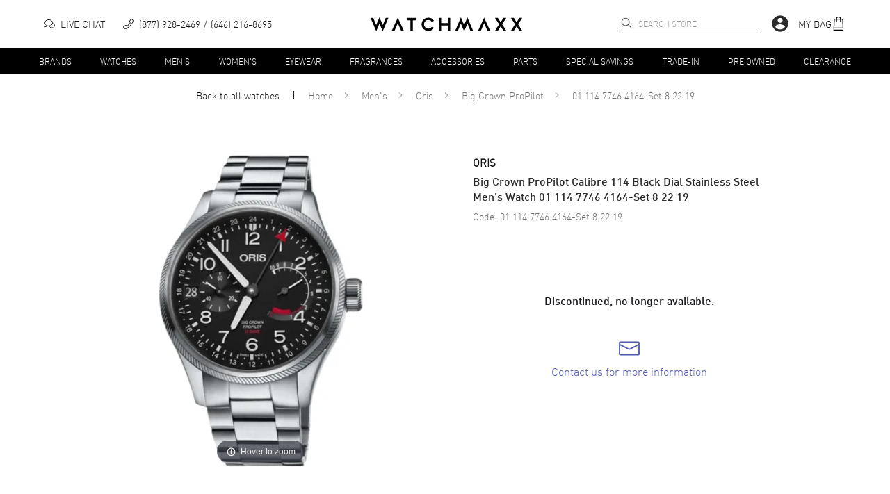

--- FILE ---
content_type: text/html; charset=utf-8
request_url: https://www.watchmaxx.com/oris-watch-01-114-7746-4164-set-8-22-19
body_size: 16059
content:
<!DOCTYPE html><html lang="en"><head><meta charSet="utf-8"/><meta name="viewport" content="width=device-width"/><link rel="stylesheet" href="https://cdn.watchmaxx.com/static/magiczoomplus.min.5.3.7.css" crossorigin="anonymous"/><title>Oris Big Crown ProPilot Calibre 114 Men&#x27;s Watch 01 114 7746 4164-Set 8 22 19</title><meta name="robots" content="index,follow,max-image-preview:large"/><meta name="description" content="Buy Oris Big Crown ProPilot Calibre 114 Black Dial Stainless Steel Men&#x27;s Watch 01 114 7746 4164-Set 8 22 19 today. Free Shipping with a 30 Day Return Policy and a 2 year warranty."/><meta property="og:title" content="Oris Big Crown ProPilot Calibre 114 Men&#x27;s Watch 01 114 7746 4164-Set 8 22 19"/><meta property="og:description" content="Buy Oris Big Crown ProPilot Calibre 114 Black Dial Stainless Steel Men&#x27;s Watch 01 114 7746 4164-Set 8 22 19 today. Free Shipping with a 30 Day Return Policy and a 2 year warranty."/><script type="application/ld+json">{"@context":"https://schema.org","@type":"Product","description":"Brand New Authentic Oris Big Crown ProPilot Calibre 114 Black Dial Stainless Steel Men&apos;s Luxury Watch Model 01 114 7746 4164-Set 8 22 19. Brushed Stainless Steel case with Polished Stainless Steel Bracelet watch band. Brushed Stainless Steel Folding clasp. Fixed bezel. Dial description: Luminous White Hands with Arabic Numeral Hour Markers with Minute Markers Around the Outer Rim, 2 Sub-dials and the Date at 9 o&apos;clock on a Black dial. Swiss Manual Wind movement. Chronograph sub-dials display: Small Seconds, Power Reserve. Calendar: Date at 9 o&apos;clock. Powered by Oris Calibre 114 engine with 240 hours power reserve. Watch functions: Date, 24 Hour, Power Reserve, Hour, Minute, Second, Chronograph, GMT. Screw Down crown. Scratch Resistant Sapphire crystal. Round case shape. Case size: 44mm. See-Through Case Back. 100 Meters - 330 Feet water resistant. 2-year WatchMaxx warranty. Also known as model: 0111477464164-Set82219.","mpn":"01 114 7746 4164-Set 8 22 19","sku":"01 114 7746 4164-Set 8 22 19","image":["https://res.cloudinary.com/dp9dnliwc/image/upload/w_650,h_800,c_pad/q_auto:best/f_auto/wmmedia/watch_images/large/0111477464164set82219_1762446175.jpg"],"brand":{"@type":"Brand","name":"Oris"},"review":[{"@type":"Review","author":{"@type":"Person","name":"Paul Bentley"},"reviewRating":{"ratingValue":"5","bestRating":"5","@type":"Rating"}}],"aggregateRating":{"@type":"AggregateRating","reviewCount":"22268","ratingValue":"4.8"},"name":"Oris Big Crown ProPilot Calibre 114 Black Dial Stainless Steel Men&apos;s Watch 01 114 7746 4164-Set 8 22 19"}</script><script type="application/ld+json">{"@context":"https://schema.org","@type":"BreadcrumbList","itemListElement":[{"@type":"ListItem","position":1,"item":"https://www.watchmaxx.com/mens","name":"Men&apos;s"},{"@type":"ListItem","position":2,"item":"https://www.watchmaxx.com/oris","name":"Oris"},{"@type":"ListItem","position":3,"item":"https://www.watchmaxx.com/oris/big-crown-propilot","name":"Big Crown ProPilot"},{"@type":"ListItem","position":4,"item":"https://www.watchmaxx.com/oris-watch-01-114-7746-4164-set-8-22-19","name":"01 114 7746 4164-Set 8 22 19"}]}</script><link rel="preload" as="image" href="https://res.cloudinary.com/dp9dnliwc/image/upload/c_pad,h_450,w_450/f_auto/q_auto/wmmedia/watch_images/large/0111477464164set82219_1762446175.jpg" imageSrcSet="https://res.cloudinary.com/dp9dnliwc/image/upload/c_pad,h_450,w_450/f_auto/q_auto/wmmedia/watch_images/large/0111477464164set82219_1762446175.jpg, https://res.cloudinary.com/dp9dnliwc/image/upload/c_pad,h_900,w_900/f_auto/q_auto/wmmedia/watch_images/large/0111477464164set82219_1762446175.jpg 2x"/><meta name="next-head-count" content="11"/><meta name="theme-color" content="#000000"/><meta name="google-site-verification" content="mSxjahpfR2DbfHTasQH94oMURtQFHUX0S_uVzt9QA5c"/><meta name="facebook-domain-verification" content="94dabfr8ajdkatg1r2jgie44li698v"/><meta name="format-detection" content="telephone=no"/><script>location.protocol==="file:"&&(location="https://www.watchmaxx.com");</script><link rel="apple-touch-icon" sizes="180x180" href="/apple-touch-icon.png"/><link rel="icon" type="image/png" sizes="32x32" href="/favicon-32x32.png"/><link rel="icon" type="image/png" sizes="16x16" href="/favicon-16x16.png"/><link rel="manifest" href="/site.webmanifest"/><link rel="mask-icon" href="/safari-pinned-tab.svg" color="#5bbad5"/><meta name="msapplication-TileColor" content="#00aba9"/><meta name="theme-color" content="#ffffff"/><link rel="preconnect" href="https://cdn.watchmaxx.com" crossorigin="anonymous"/><link rel="dns-prefetch" href="https://cdn.watchmaxx.com"/><link rel="preconnect" href="https://res.cloudinary.com"/><link rel="dns-prefetch" href="https://res.cloudinary.com"/><link rel="preload" href="https://cdn.watchmaxx.com/fonts/webfonts/382E5C_0_0.woff2" as="font" type="font/woff2" crossorigin="anonymous"/><link rel="preload" href="https://cdn.watchmaxx.com/fonts/webfonts/3851E8_0_0.woff2" as="font" type="font/woff2" crossorigin="anonymous"/><link rel="preload" href="https://cdn.watchmaxx.com/fonts/webfonts/noe_regular_1.woff2" as="font" type="font/woff2" crossorigin="anonymous"/><script>(function(w,d,s,l,i){w[l]=w[l]||[];
var c=d.location;w[l].push({originalLocation:c.protocol+'//'+c.hostname+c.pathname+c.search});
w[l].push({'gtm.start':new Date().getTime(),event:'gtm.js'});var f=d.getElementsByTagName(s)[0],
j=d.createElement(s),dl=l!='dataLayer'?'&l='+l:'';j.async=true;j.src='https://www.googletagmanager.com/gtm.js?id='+i+dl;f.parentNode.insertBefore(j,f);
})(window,document,'script','dataLayer','GTM-PDXXCXQ');
function gtag(){dataLayer.push(arguments);}gtag('config','AW-1070484880',{'allow_enhanced_conversions':true});</script><style>@-moz-document url-prefix(){.hide-until-css-loaded{margin-left:-99999px;}}</style><link rel="preload" href="https://cdn.watchmaxx.com/site2/_next/static/css/28470818fe9d5c78.css" as="style" crossorigin="anonymous"/><link rel="stylesheet" href="https://cdn.watchmaxx.com/site2/_next/static/css/28470818fe9d5c78.css" crossorigin="anonymous" data-n-g=""/><link rel="preload" href="https://cdn.watchmaxx.com/site2/_next/static/css/964221d1dd5cf1eb.css" as="style" crossorigin="anonymous"/><link rel="stylesheet" href="https://cdn.watchmaxx.com/site2/_next/static/css/964221d1dd5cf1eb.css" crossorigin="anonymous" data-n-p=""/><link rel="preload" href="https://cdn.watchmaxx.com/site2/_next/static/css/403231fb6050d55b.css" as="style" crossorigin="anonymous"/><link rel="stylesheet" href="https://cdn.watchmaxx.com/site2/_next/static/css/403231fb6050d55b.css" crossorigin="anonymous"/><noscript data-n-css=""></noscript><script defer="" crossorigin="anonymous" nomodule="" src="https://cdn.watchmaxx.com/site2/_next/static/chunks/polyfills-78c92fac7aa8fdd8.js"></script><script defer="" src="https://cdn.watchmaxx.com/site2/_next/static/chunks/5021-b35bfa84f9d40c66.js" crossorigin="anonymous"></script><script defer="" src="https://cdn.watchmaxx.com/site2/_next/static/chunks/7467.45f29f9397ba3ef2.js" crossorigin="anonymous"></script><script src="https://cdn.watchmaxx.com/site2/_next/static/chunks/webpack-c470a1c3a3d8301a.js" defer="" crossorigin="anonymous"></script><script src="https://cdn.watchmaxx.com/site2/_next/static/chunks/framework-fec6019ebfa6a4c8.js" defer="" crossorigin="anonymous"></script><script src="https://cdn.watchmaxx.com/site2/_next/static/chunks/main-5950dbfd8c5724ea.js" defer="" crossorigin="anonymous"></script><script src="https://cdn.watchmaxx.com/site2/_next/static/chunks/pages/_app-cd5a1037bb19247f.js" defer="" crossorigin="anonymous"></script><script src="https://cdn.watchmaxx.com/site2/_next/static/chunks/pages/item-ae09df1d96a179fe.js" defer="" crossorigin="anonymous"></script><script src="https://cdn.watchmaxx.com/site2/_next/static/a24ba35262d5e7e51bd7af229cbc907c687ccdb3/_buildManifest.js" defer="" crossorigin="anonymous"></script><script src="https://cdn.watchmaxx.com/site2/_next/static/a24ba35262d5e7e51bd7af229cbc907c687ccdb3/_ssgManifest.js" defer="" crossorigin="anonymous"></script></head><body class="hide-until-css-loaded"><noscript><iframe src="https://www.googletagmanager.com/ns.html?id=GTM-PDXXCXQ" height="0" width="0" style="display:none;visibility:hidden"></iframe></noscript><div id="__next"><section class="Toastify" aria-live="polite" aria-atomic="false" aria-relevant="additions text" aria-label="Notifications Alt+T"></section><div class="root___Rp3dx root___TdzBy sticky___UdP8M up___1zczh" id="stickyHeader"><div class="header_main___VczwN"><div class="root___Qd6kR container___Sp3AU"><div class="left___1Cp68 hidePrint"><button class="root___PpmkR button-none___Noz9z burger___Ud6pz" tabindex="0" role="button" aria-label="Open nav" type="button"><span class="burger-text___Pcz0T"></span></button><div class="chat___1yc6o"><a href="/" class="chat-link___1AcS4"><svg xmlns="http://www.w3.org/2000/svg" viewBox="0 0 64 64" aria-label="Live chat" width="15px" height="15px"><path d="M49.6 28.5C56.8 30.1 62 35.4 62 41.6a12.4 12.4 0 01-5.1 9.7L60 59l-10.3-4.3a21 21 0 01-4.7.5c-8.2 0-15.1-4.7-16.7-10.9" fill="none" stroke="#141415" stroke-width="4" stroke-linejoin="round" stroke-linecap="round"></path><path d="M4 50l15.4-6.3a29.6 29.6 0 006.6.7c13.3 0 24-8.6 24-19.2S39.3 6 26 6 2 14.6 2 25.2C2 30.6 4.8 35.5 9.3 39z" fill="none" stroke="#141415" stroke-width="4" stroke-linejoin="round" stroke-linecap="round"></path></svg><p class="text___1AdS8">Live Chat</p></a></div><div class="call___UoS9z"><a class="call-link___VcCgU none___OdjsN" aria-label="phone" target="_self" href="tel:+1-646-216-8695"><svg xmlns="http://www.w3.org/2000/svg" viewBox="0 0 30 30" width="15px" height="15px"><path d="M25.1.5a2.7 2.7 0 00-1.5-.5 2 2 0 00-1.7.8l-3.8 6a1.9 1.9 0 00-.3 1 3.2 3.2 0 00.4 1.5l1.5 2.5A35.8 35.8 0 0116 16a35.7 35.7 0 01-4.2 3.7l-2.5-1.3a3.1 3.1 0 00-1.5-.4 1.9 1.9 0 00-1 .3l-5.8 4A2 2 0 00.3 24a2.7 2.7 0 00.4 1.6s3.2 4.3 5.1 4.3c2.7-.1 5.7-1.6 8.5-3.7a51.6 51.6 0 006.4-5.6c4-4 8.8-10 8.9-15.1 0-1.9-4.4-5-4.5-5zM2 23.6l5.7-3.9a.3.3 0 01.2 0 1.7 1.7 0 01.8.2l2.6 1.4.8.4.7-.5a35 35 0 004.4-4 35.4 35.4 0 003.9-4.6l.5-.7-.5-.8-1.4-2.5a1.8 1.8 0 01-.2-.8.6.6 0 010-.2l3.8-5.9a.5.5 0 01.3-.1 1.1 1.1 0 01.7.2C26.1 3 28 5 28 5.5c0 4.5-4.6 10.1-8.4 14-5.4 5.5-10.4 8.7-13.9 8.8-.5 0-2.3-1.6-3.7-3.6a1.2 1.2 0 01-.3-.7.6.6 0 01.2-.4z"></path></svg><p class="text___1AdS8">(877) 928-2469</p><p class="text___1AdS8">(646) 216-8695</p></a></div></div><div class="logo_wrapper___PcPsV" role="banner"><a class="logo___1zoPk" href="/"><svg alt="Logo" xmlns="http://www.w3.org/2000/svg" viewBox="0 0 307.73 28.13"><path class="cls-1" d="m24.6 28.13-6.5-15.47h-.13l-6.44 15.47L0 1.23h5.47l5.79 14.24h.13L18.03 0l6.71 15.47h.14l5.75-14.24h5.47l-11.5 26.9zM183.36 0l6.5 15.47h.14L196.43 0l11.54 26.9h-5.48l-5.78-14.24h-.14l-6.64 15.47-6.7-15.47h-.14l-5.75 14.24h-5.48L183.36 0zM93.29 5.89H85.7V26.9h-4.86V5.89h-7.36V1.23h19.81v4.66zM124.56 9.43a8.86 8.86 0 0 0-7.39-4.29 8.24 8.24 0 0 0-6.16 2.67 9.05 9.05 0 0 0 0 12.56 8.34 8.34 0 0 0 6.16 2.63 9 9 0 0 0 7.39-4.24l4 2.46a13.31 13.31 0 0 1-11.36 6.26 13.68 13.68 0 0 1-9.75-3.87 12.72 12.72 0 0 1-4-9.55 12.71 12.71 0 0 1 4-9.55A13.67 13.67 0 0 1 117.2.65a13.52 13.52 0 0 1 11.36 6.26zM161.46 26.9h-4.86V16.36h-13.26V26.9h-4.86V1.23h4.86V11.7h13.26V1.23h4.86V26.9zm105.6-12.84 8.28 12.84h-5.82l-5.44-8.66h-.14l-5.47 8.66h-5.82l8.28-12.84-8.28-12.83h5.82l5.47 8.69h.14l5.44-8.69h5.82l-8.28 12.83zm32.39 0 8.28 12.84h-5.81l-5.44-8.66h-.14l-5.48 8.66h-5.82l8.29-12.84-8.29-12.83h5.82l5.48 8.69h.14l5.44-8.69h5.81l-8.28 12.83zM55.24.61 42.78 27.52h5.58l6.81-15.64h.13l6.78 15.64h5.58L55.24.61zm175.28 0-12.45 26.91h5.58l6.81-15.64h.13l6.78 15.64h5.58L230.52.61z"></path></svg></a></div><div class="right___Ud3pB hidePrint"><div class="search___1CdjA search___Sc3gT hidePrint" role="search" aria-expanded="false" aria-haspopup="listbox" aria-labelledby="main-search-label"><label id="main-search-label" for="main-search-input">Search</label><input aria-autocomplete="list" aria-labelledby="main-search-label" autoComplete="off" id="main-search-input" class="search_input___1Bozs" type="text" maxLength="50" placeholder="Search Store" value=""/><svg width="16px" height="16px" class="search_magnifier___1Cp3s" aria-label="search" tabindex="0" xmlns="http://www.w3.org/2000/svg" viewBox="0 0 18 18"><path stroke="#000" stroke-linecap="round" stroke-linejoin="round" stroke-width=".5" d="M16.8 16.9c-.2.2-.5.2-.7 0l-4.5-4.5C10.5 13.4 9 14 7.4 14 3.8 14 .9 11.1.9 7.5S3.8 1 7.4 1s6.5 2.9 6.5 6.5c0 1.6-.6 3.1-1.6 4.2l4.5 4.5c.2.2.2.5 0 .7 0-.1 0-.1 0 0zm-3.9-9.4c0-3-2.5-5.5-5.5-5.5S1.9 4.5 1.9 7.5 4.4 13 7.4 13s5.5-2.5 5.5-5.5z"></path></svg></div><div class="account___Vc38P"><svg viewBox="0 0 24 24" aria-hidden="true" class="MuiSvgIcon-root account_icon___Up6gQ" tabindex="0"><path d="M12 2C6.48 2 2 6.48 2 12s4.48 10 10 10 10-4.48 10-10S17.52 2 12 2zm0 3c1.66 0 3 1.34 3 3s-1.34 3-3 3-3-1.34-3-3 1.34-3 3-3zm0 14.2a7.2 7.2 0 01-6-3.22c.03-1.99 4-3.08 6-3.08 1.99 0 5.97 1.09 6 3.08a7.2 7.2 0 01-6 3.22z"></path></svg></div><div class="bag___1Ap31"><a class="bag-link___Vp35C" tabindex="0" role="button"><p class="text___1AdS8">My Bag</p><svg xmlns="http://www.w3.org/2000/svg" viewBox="0 0 30 30" width="20px" height="20px"><path d="M25.7 28.5l-1-22.4a1.4 1.4 0 00-1.5-1.4H20a5 5 0 00-10 0H6.6A1.4 1.4 0 005 6.1L4 28.5A1.4 1.4 0 005.4 30h19a1.4 1.4 0 001.4-1.4zm-1.7-.2H5.7l.1-3H24zM10.8 11.1a.8.8 0 00.8-.8v-4h6.6v4a.8.8 0 00.9.8.8.8 0 00.8-.8v-4H23l.8 17.3H6l.8-17.2H10v3.9a.8.8 0 00.8.8zm.8-6.4a3.3 3.3 0 016.6 0z"></path></svg></a></div></div></div></div><div class="root___1AdPo"><div class="root___Qd6kR container___Ud3cQ hidePrint"><ul class="nav___Ud38U"><li><a class="root___1zpjs navTrigger___1xoP5 trigger___OcjsQ link___VpC9A" target="_self" href="/brands">Brands</a></li><li><a class="root___1zpjs navTrigger___1xoP5 trigger___OcjsQ link___VpC9A" target="_self" href="/watches">Watches</a></li><li><a class="root___1zpjs navTrigger___1xoP5 trigger___OcjsQ link___VpC9A" target="_self" href="/mens">Men&#x27;s</a></li><li><a class="root___1zpjs navTrigger___1xoP5 trigger___OcjsQ link___VpC9A" target="_self" href="/womens">Women&#x27;s</a></li><li><a class="root___1zpjs navTrigger___1xoP5 trigger___OcjsQ link___VpC9A" target="_self" href="/eyewear">Eyewear</a></li><li><a class="root___1zpjs navTrigger___1xoP5 trigger___OcjsQ link___VpC9A" target="_self" href="/fragrances">Fragrances</a></li><li><a class="root___1zpjs navTrigger___1xoP5 trigger___OcjsQ link___VpC9A" target="_self" href="/accessories">Accessories</a></li><li><a class="root___1zpjs navTrigger___1xoP5 trigger___OcjsQ link___VpC9A" target="_self" href="/parts">Parts</a></li><li><a class="root___1zpjs navTrigger___1xoP5 trigger___OcjsQ link___VpC9A" target="_self" href="/special-savings">Special Savings</a></li><li><a class="root___1zpjs navTrigger___1xoP5 trigger___OcjsQ link___VpC9A" target="_self" href="/trade">Trade-In</a></li><li><a class="root___1zpjs navTrigger___1xoP5 trigger___OcjsQ link___VpC9A" target="_self" href="/condition-preowned">Pre Owned</a></li><li><a class="root___1zpjs navTrigger___1xoP5 trigger___OcjsQ link___VpC9A" target="_self" href="/featured/clearance-sale">Clearance</a></li></ul></div><section class="mega___TdP0U fadeOut___1Cd65"><div class=""><div class="root___Qd6kR"></div></div></section></div></div><section role="main"><section class="root___Rp3kS"><nav class="root___VdzoN breadcrumbs___Pcj0M"><ul class="list___Pcj9B"><li class="breadcrumb___Nc6oP backLink___1AdC9"><a class="link___Pcz4T link___VpC9A" target="_self" href="/watches">Back to all <!-- -->watches</a></li><li class="breadcrumb___Nc6oP"><a class="link___Pcz4T link___VpC9A" target="_self" href="/">Home</a><svg xmlns="http://www.w3.org/2000/svg" viewBox="0 0 30.96 50.97" class="caret___NpjxA"><path d="M4.94,49.16,28.63,27.43a1.18,1.18,0,0,0,.5-.3A2.86,2.86,0,0,0,30,25a2.83,2.83,0,0,0-.83-2.14,1.17,1.17,0,0,0-.52-.31L5,.86a2.9,2.9,0,0,0-4.1,0A2.94,2.94,0,0,0,0,2.92,2.92,2.92,0,0,0,.9,5L22.7,25,.87,45a2.91,2.91,0,0,0,2.06,5A2.8,2.8,0,0,0,4.94,49.16Z" transform="translate(0.49 0.48)"></path></svg></li><li class="breadcrumb___Nc6oP"><a class="link___Pcz4T link___VpC9A" target="_self" href="/mens">Men&#x27;s</a><svg xmlns="http://www.w3.org/2000/svg" viewBox="0 0 30.96 50.97" class="caret___NpjxA"><path d="M4.94,49.16,28.63,27.43a1.18,1.18,0,0,0,.5-.3A2.86,2.86,0,0,0,30,25a2.83,2.83,0,0,0-.83-2.14,1.17,1.17,0,0,0-.52-.31L5,.86a2.9,2.9,0,0,0-4.1,0A2.94,2.94,0,0,0,0,2.92,2.92,2.92,0,0,0,.9,5L22.7,25,.87,45a2.91,2.91,0,0,0,2.06,5A2.8,2.8,0,0,0,4.94,49.16Z" transform="translate(0.49 0.48)"></path></svg></li><li class="breadcrumb___Nc6oP"><a class="link___Pcz4T link___VpC9A" target="_self" href="/oris">Oris</a><svg xmlns="http://www.w3.org/2000/svg" viewBox="0 0 30.96 50.97" class="caret___NpjxA"><path d="M4.94,49.16,28.63,27.43a1.18,1.18,0,0,0,.5-.3A2.86,2.86,0,0,0,30,25a2.83,2.83,0,0,0-.83-2.14,1.17,1.17,0,0,0-.52-.31L5,.86a2.9,2.9,0,0,0-4.1,0A2.94,2.94,0,0,0,0,2.92,2.92,2.92,0,0,0,.9,5L22.7,25,.87,45a2.91,2.91,0,0,0,2.06,5A2.8,2.8,0,0,0,4.94,49.16Z" transform="translate(0.49 0.48)"></path></svg></li><li class="breadcrumb___Nc6oP"><a class="link___Pcz4T link___VpC9A" target="_self" href="/oris/big-crown-propilot">Big Crown ProPilot</a><svg xmlns="http://www.w3.org/2000/svg" viewBox="0 0 30.96 50.97" class="caret___NpjxA"><path d="M4.94,49.16,28.63,27.43a1.18,1.18,0,0,0,.5-.3A2.86,2.86,0,0,0,30,25a2.83,2.83,0,0,0-.83-2.14,1.17,1.17,0,0,0-.52-.31L5,.86a2.9,2.9,0,0,0-4.1,0A2.94,2.94,0,0,0,0,2.92,2.92,2.92,0,0,0,.9,5L22.7,25,.87,45a2.91,2.91,0,0,0,2.06,5A2.8,2.8,0,0,0,4.94,49.16Z" transform="translate(0.49 0.48)"></path></svg></li><li class="breadcrumb___Nc6oP"><span class="link___Pcz4T">01 114 7746 4164-Set 8 22 19</span></li></ul></nav><div class="product___Uem4V"><div class="root___1yp3k images___1zpz1"><div class="mainImageWrapper___1Apzg"><a href="https://res.cloudinary.com/dp9dnliwc/image/upload/c_mfit,h_1200,w_1200/f_auto/q_auto/wmmedia/watch_images/large/0111477464164set82219_1762446175.jpg" data-image-2x="https://res.cloudinary.com/dp9dnliwc/image/upload/c_pad,h_900,w_900/f_auto/q_auto/wmmedia/watch_images/large/0111477464164set82219_1762446175.jpg" class="MagicZoom" id="MagicZoomWrapper" data-options="autostart:false; transitionEffect:false;"><img alt="01 114 7746 4164-Set 8 22 19" src="https://res.cloudinary.com/dp9dnliwc/image/upload/c_pad,h_450,w_450/f_auto/q_auto/wmmedia/watch_images/large/0111477464164set82219_1762446175.jpg"/></a><div></div></div></div><article class="root___1BdSo info___Vp6cN"><div class="wrapper___Qoj9B"><p class="root___Vp3wM brand___1Acjg black___UoSkN bold___RejkM">Oris</p><header class="title_header___1xojw"><h1 class="title___1Apjl h1-style___1xdP8 din-font___VpmdB">Big Crown ProPilot Calibre 114 Black Dial Stainless Steel Men&#x27;s Watch 01 114 7746 4164-Set 8 22 19</h1></header><p class="root___Vp3wM code___SoCcR grey___Pe69B">Code: <!-- -->01 114 7746 4164-Set 8 22 19</p></div><h2 class="outOfStockMessage___1zcjk h2-style___1zoPk">Discontinued, no longer available.</h2><div class="iconLinks___VpzcO"><a class="iconLink___Qp3cT link___1Acz4" role="link" href="/contactus"><svg width="30px" xmlns="http://www.w3.org/2000/svg" viewBox="0 0 66.5 44.6" class="icon___1xdCp"><path fill="#141415" stroke="#141415" stroke-width="2" d="M62.1 1H4.5A3.4 3.4 0 001 4.3v35.9a3.4 3.4 0 003.4 3.4h57.7a3.4 3.4 0 003.4-3.4V4.5a3.4 3.4 0 00-3.3-3.4zm1.2 39.2a1.1 1.1 0 01-1 1.1H4.5a1.1 1.1 0 01-1.2-1v-29l27.8 14a4.4 4.4 0 004.5 0l27.8-14zm0-31.5L34.4 23.2a2.2 2.2 0 01-1.1.4 2.3 2.3 0 01-1.2-.4L3.3 8.7V4.4a1 1 0 011-1.2 1.2 1.2 0 01.3 0h57.7a1.1 1.1 0 011 1 1.6 1.6 0 010 .3z"></path></svg><span class="text___1yp3l">Contact us for more information</span></a></div></article></div><div class="choices___Pc6cV"><h2 class="header___1Cpzo h3-style___Pd39B">More in this series</h2><div class="slick-slider root___1Bpmg carousel___QdP8P slick-initialized" dir="ltr"><div class="slick-list"><div class="slick-track" style="width:0px;left:0px"><div style="outline:none" data-index="0" class="slick-slide slick-active slick-current" tabindex="-1" aria-hidden="false"><div><div tabindex="-1" style="width:100%;display:inline-block"><a class="none___OdjsN" target="_self" href="/oris-watch-01-751-7761-4187-set"><div class="item___1zp6c" style="width:120px"><picture class="root___1Ap64" title="01 751 7761 4187-SET"><img data-src="https://res.cloudinary.com/dp9dnliwc/image/upload/c_pad,h_136,w_136/f_auto/q_auto/wmmedia/watch_images/large/0175177614187set_1633979276.jpg" data-srcset="https://res.cloudinary.com/dp9dnliwc/image/upload/c_pad,h_136,w_136/f_auto/q_auto/wmmedia/watch_images/large/0175177614187set_1633979276.jpg 136w, https://res.cloudinary.com/dp9dnliwc/image/upload/c_pad,h_240,w_240/f_auto/q_auto/wmmedia/watch_images/large/0175177614187set_1633979276.jpg 240w" sizes="120px" class="image___Vpztz img___TcP8T" alt="01 751 7761 4187-SET"/></picture><div class="caption___OcCoP">Oris Big Crown ProPilot<!-- -->
<!-- -->$1,450.00</div></div></a></div></div></div><div style="outline:none" data-index="1" class="slick-slide" tabindex="-1" aria-hidden="true"><div><div tabindex="-1" style="width:100%;display:inline-block"><a class="none___OdjsN" target="_self" href="/oris-watch-01-748-7756-4064-07-5-22-07lc"><div class="item___1zp6c" style="width:120px"><picture class="root___1Ap64" title="01 748 7756 4064-07 5 22 07LC"><img data-src="https://res.cloudinary.com/dp9dnliwc/image/upload/c_pad,h_136,w_136/f_auto/q_auto/wmmedia/watch_images/large/01748775640640752207lc_1618589144.jpg" data-srcset="https://res.cloudinary.com/dp9dnliwc/image/upload/c_pad,h_136,w_136/f_auto/q_auto/wmmedia/watch_images/large/01748775640640752207lc_1618589144.jpg 136w, https://res.cloudinary.com/dp9dnliwc/image/upload/c_pad,h_240,w_240/f_auto/q_auto/wmmedia/watch_images/large/01748775640640752207lc_1618589144.jpg 240w" sizes="120px" class="image___Vpztz img___TcP8T" alt="01 748 7756 4064-07 5 22 07LC"/></picture><div class="caption___OcCoP">Oris Big Crown ProPilot<!-- -->
<!-- -->$1,350.00</div></div></a></div></div></div><div style="outline:none" data-index="2" class="slick-slide" tabindex="-1" aria-hidden="true"><div><div tabindex="-1" style="width:100%;display:inline-block"><a class="none___OdjsN" target="_self" href="/oris-watch-01-748-7756-4064-07-8-22-08"><div class="item___1zp6c" style="width:120px"><picture class="root___1Ap64" title="01 748 7756 4064-07 8 22 08"><img data-src="https://res.cloudinary.com/dp9dnliwc/image/upload/c_pad,h_136,w_136/f_auto/q_auto/wmmedia/watch_images/large/01748775640640782208_1753974239.jpg" data-srcset="https://res.cloudinary.com/dp9dnliwc/image/upload/c_pad,h_136,w_136/f_auto/q_auto/wmmedia/watch_images/large/01748775640640782208_1753974239.jpg 136w, https://res.cloudinary.com/dp9dnliwc/image/upload/c_pad,h_240,w_240/f_auto/q_auto/wmmedia/watch_images/large/01748775640640782208_1753974239.jpg 240w" sizes="120px" class="image___Vpztz img___TcP8T" alt="01 748 7756 4064-07 8 22 08"/></picture><div class="caption___OcCoP">Oris Big Crown ProPilot<!-- -->
<!-- -->$1,500.00</div></div></a></div></div></div><div style="outline:none" data-index="3" class="slick-slide" tabindex="-1" aria-hidden="true"><div><div tabindex="-1" style="width:100%;display:inline-block"><a class="none___OdjsN" target="_self" href="/oris-watch-01-400-7784-8786-set"><div class="item___1zp6c" style="width:120px"><picture class="root___1Ap64" title="01 400 7784 8786-SET"><img data-src="https://res.cloudinary.com/dp9dnliwc/image/upload/c_pad,h_136,w_136/f_auto/q_auto/wmmedia/watch_images/large/0140077848786set_1675185108.jpg" data-srcset="https://res.cloudinary.com/dp9dnliwc/image/upload/c_pad,h_136,w_136/f_auto/q_auto/wmmedia/watch_images/large/0140077848786set_1675185108.jpg 136w, https://res.cloudinary.com/dp9dnliwc/image/upload/c_pad,h_240,w_240/f_auto/q_auto/wmmedia/watch_images/large/0140077848786set_1675185108.jpg 240w" sizes="120px" class="image___Vpztz img___TcP8T" alt="01 400 7784 8786-SET"/></picture><div class="caption___OcCoP">Oris Big Crown ProPilot<!-- -->
<!-- -->$3,380.00</div></div></a></div></div></div></div></div></div></div></section></section><div class="root___Re3cQ"><div class="column___MozpC t___Vd3dz" aria-label="Every item we sell is guaranteed to be 100% authentic." data-balloon-pos="down" data-balloon-length="medium"><svg xmlns="http://www.w3.org/2000/svg" fill="none" stroke="#333" stroke-linecap="round" stroke-linejoin="round" stroke-width="1.5" viewBox="0 0 45 45" aria-hidden="true" width="40px" height="40px"><path d="M22.5 43.91c20.09-6.58 17-35.21 17-35.21-12.4-.7-17-7.61-17-7.61s-4.6 7.05-17 7.7c.01 0-3.09 28.64 17 35.12z"></path><circle cx="22.5" cy="22.69" r="7.89"></circle><path d="M19.12 22.5L22 25.22 26.16 21"></path></svg><p class="icon_text___1xdCo">Authenticity Guaranteed</p></div><div class="column___MozpC"><svg xmlns="http://www.w3.org/2000/svg" fill="none" stroke="#333" stroke-width="1.5" viewBox="0 0 45 45" aria-hidden="true" width="40px" height="40px"><path d="M24.06 33.24H8.44a.78.78 0 01-.78-.78V2a.77.77 0 01.78-.78h29.1a.77.77 0 01.78.78v30.46a.77.77 0 01-.78.78h-2"></path><circle cx="29.82" cy="33.24" r="5.76"></circle><path d="M32.61 38.51v5a.35.35 0 01-.49.3l-2.15-1h-.29l-2.15 1a.38.38 0 01-.49-.3v-5M17.13 23.11h12.69M14.2 12.22h18.55M14.2 6.78h18.55M14.2 17.67h18.55"></path></svg><p class="icon_text___1xdCo">2<!-- --> Year<span class="break___1zozw">Warranty</span></p></div><div class="column___MozpC hide_mobile___MemoP"><svg xmlns="http://www.w3.org/2000/svg" fill="none" stroke="#333" stroke-linecap="round" stroke-linejoin="round" stroke-width="1.5" viewBox="0 0 45 45" aria-hidden="true" width="40px" height="40px"><path d="M31.16 34.21l-3-.48c-2-.32-5.6 1.17-7.81 2.2a2.08 2.08 0 01-2.76-1 2.08 2.08 0 011-2.81l7-3.07c3.06-1.33 8.51-.15 11.42 1.49v11.12l-11.4 1.81a7.79 7.79 0 01-5.25-.53L2.89 33.73A1.79 1.79 0 012 31.44a1.79 1.79 0 012.28-1l13.34 4.5m19.52-2.83v-3.22h5.99v15.22h-5.99v-2.45"></path><path d="M4.78 30.54V.7h29.36v28.19M12.54.7v15.44l6.92-3.61L26 16.14V.7"></path></svg><p class="icon_text___1xdCo">Brand New</p></div><div class="column___MozpC"><svg xmlns="http://www.w3.org/2000/svg" stroke-width="1.5" viewBox="0 0 45 45" aria-hidden="true" width="45px" height="45px"><path d="M13.4 27.8C14 29.3 15.1 30 17 30a3.9 3.9 0 003.1-1.2 4.1 4.1 0 001-2.7 4 4 0 00-4.1-4 3.8 3.8 0 002-.7 3.2 3.2 0 001.6-2.9 3.2 3.2 0 00-3.4-3.5 3.1 3.1 0 00-3.3 2.1M31.6 20a6 6 0 00-.9-3.7 2.8 2.8 0 00-2.5-1.3 2.9 2.9 0 00-2.7 1.5 6.5 6.5 0 00-.7 3.5v5a6.2 6.2 0 00.8 3.7 2.8 2.8 0 002.6 1.3 2.9 2.9 0 002.7-1.5 6.5 6.5 0 00.7-3.5z" fill="none" stroke="#333"></path><path d="M4.5 22.1a18.5 18.5 0 0035.4 7.6M1.1 25.3l3.4-3.4 4.1 3.3m31.9-2.3a18.5 18.5 0 00-35.4-7.6" fill="none" stroke="#333" stroke-linecap="round" stroke-linejoin="round"></path><path d="M43.9 19.7l-3.4 3.4-4.1-3.3" fill="none" stroke="#333" stroke-linecap="round" stroke-linejoin="round"></path></svg><p class="icon_text___1xdCo">30 Day <span class="break___1zozw">Return Policy</span></p></div></div><section class="wrapper___1zozl"><h2 class="trigger___Qpzdx h4-style___RdmoT">Item Details</h2><div class="specsGroupsWrapper___Momlx"><div class="root___Tc68P"><h3 class="title___Od3kS h3-style___Pd39B">Item</h3><ul class="specs___1ypm8"><li class="root___1xoj0"><p class="name___RdzcV">Brand</p><p class="value___1Bpjp">Oris</p></li><li class="root___1xoj0"><p class="name___RdzcV">Series</p><p class="value___1Bpjp">Big Crown ProPilot</p></li><li class="root___1xoj0"><p class="name___RdzcV">Sub Series</p><p class="value___1Bpjp">Calibre 114</p></li><li class="root___1xoj0"><p class="name___RdzcV">Gender</p><p class="value___1Bpjp">Men&#x27;s</p></li><li class="root___1xoj0"><p class="name___RdzcV">Code</p><p class="value___1Bpjp">01 114 7746 4164-Set 8 22 19</p></li><li class="root___1xoj0"><p class="name___RdzcV">MPN</p><p class="value___1Bpjp">01 114 7746 4164-Set 8 22 19</p></li><li class="root___1xoj0"><p class="name___RdzcV">Brand Origin</p><p class="value___1Bpjp">Swiss Made</p></li></ul></div><div class="root___Tc68P"><h3 class="title___Od3kS h3-style___Pd39B">Case</h3><ul class="specs___1ypm8"><li class="root___1xoj0"><p class="name___RdzcV">Case Material</p><p class="value___1Bpjp">Stainless Steel</p></li><li class="root___1xoj0"><p class="name___RdzcV">Case Finish</p><p class="value___1Bpjp">Brushed</p></li><li class="root___1xoj0"><p class="name___RdzcV">Case Shape</p><p class="value___1Bpjp">Round</p></li><li class="root___1xoj0"><p class="name___RdzcV">Case Diameter</p><p class="value___1Bpjp">44mm</p></li><li class="root___1xoj0"><p class="name___RdzcV">Case Back</p><p class="value___1Bpjp">Transparent</p></li><li class="root___1xoj0"><p class="name___RdzcV">Bezel</p><p class="value___1Bpjp">Fixed</p></li><li class="root___1xoj0"><p class="name___RdzcV">Crystal</p><p class="value___1Bpjp">Scratch Resistant Sapphire</p></li><li class="root___1xoj0"><p class="name___RdzcV">Crown</p><p class="value___1Bpjp">Screw Down</p></li></ul></div><div class="root___Tc68P"><h3 class="title___Od3kS h3-style___Pd39B">Dial</h3><ul class="specs___1ypm8"><li class="root___1xoj0"><p class="name___RdzcV">Dial Color</p><p class="value___1Bpjp">Black</p></li><li class="root___1xoj0"><p class="name___RdzcV">Dial Description</p><p class="value___1Bpjp">Luminous White Hands with Arabic Numeral Hour Markers with Minute Markers Around the Outer Rim, 2 Sub-dials and the Date at 9 o&#x27;clock on a Black Dial</p></li><li class="root___1xoj0"><p class="name___RdzcV">Dial Markers</p><p class="value___1Bpjp">Arabic</p></li><li class="root___1xoj0"><p class="name___RdzcV">Hand Color</p><p class="value___1Bpjp">Silver</p></li><li class="root___1xoj0"><p class="name___RdzcV">Sub Dials</p><p class="value___1Bpjp">Small Seconds and Power Reserve</p></li><li class="root___1xoj0"><p class="name___RdzcV">Calendar</p><p class="value___1Bpjp">Date at 9 o&#x27;clock</p></li><li class="root___1xoj0"><p class="name___RdzcV">Functions</p><p class="value___1Bpjp">Date, 24 Hour, Power Reserve, Hour, Minute, Second, Chronograph and GMT</p></li></ul></div><div class="root___Tc68P"><h3 class="title___Od3kS h3-style___Pd39B">Movement</h3><ul class="specs___1ypm8"><li class="root___1xoj0"><p class="name___RdzcV">Movement</p><p class="value___1Bpjp">Manual Winding</p></li><li class="root___1xoj0"><p class="name___RdzcV">Engine</p><p class="value___1Bpjp">Oris Calibre 114</p></li><li class="root___1xoj0"><p class="name___RdzcV">Power Reserve</p><p class="value___1Bpjp">Approx. 240 hours</p></li><li class="root___1xoj0"><p class="name___RdzcV">Movement Description</p><p class="value___1Bpjp">Swiss Manual Wind</p></li></ul></div><div class="root___Tc68P"><h3 class="title___Od3kS h3-style___Pd39B">Band</h3><ul class="specs___1ypm8"><li class="root___1xoj0"><p class="name___RdzcV">Band Material</p><p class="value___1Bpjp">Stainless Steel</p></li><li class="root___1xoj0"><p class="name___RdzcV">Band Color</p><p class="value___1Bpjp">Silver</p></li><li class="root___1xoj0"><p class="name___RdzcV">Band Description</p><p class="value___1Bpjp">Polished Stainless Steel Bracelet</p></li><li class="root___1xoj0"><p class="name___RdzcV">Clasp Type</p><p class="value___1Bpjp">Folding</p></li></ul></div><div class="root___Tc68P"><h3 class="title___Od3kS h3-style___Pd39B">Additional Information</h3><ul class="specs___1ypm8"><li class="root___1xoj0"><p class="name___RdzcV">Water Resistant</p><p class="value___1Bpjp">100 Meters - 330 Feet</p></li><li class="root___1xoj0"><p class="name___RdzcV">Style</p><p class="value___1Bpjp">Luxury</p></li><li class="root___1xoj0"><p class="name___RdzcV">Warranty</p><p class="value___1Bpjp">2 Year WatchMaxx Warranty</p></li><li class="root___1xoj0"><p class="name___RdzcV">Also Known As</p><p class="value___1Bpjp">0111477464164-Set82219, 01 114 7746 4164-Set 8 22 19</p></li></ul></div><div class="fullDescription___TdjoM">Brand New Authentic Oris Big Crown ProPilot Calibre 114 Black Dial Stainless Steel Men&#x27;s Luxury Watch Model 01 114 7746 4164-Set 8 22 19. Brushed Stainless Steel case with Polished Stainless Steel Bracelet watch band. Brushed Stainless Steel Folding clasp. Fixed bezel. Dial description: Luminous White Hands with Arabic Numeral Hour Markers with Minute Markers Around the Outer Rim, 2 Sub-dials and the Date at 9 o&#x27;clock on a Black dial. Swiss Manual Wind movement. Chronograph sub-dials display: Small Seconds, Power Reserve. Calendar: Date at 9 o&#x27;clock. Powered by Oris Calibre 114 engine with 240 hours power reserve. Watch functions: Date, 24 Hour, Power Reserve, Hour, Minute, Second, Chronograph, GMT. Screw Down crown. Scratch Resistant Sapphire crystal. Round case shape. Case size: 44mm. See-Through Case Back. 100 Meters - 330 Feet water resistant. 2-year WatchMaxx warranty. Also known as model: 0111477464164-Set82219.</div></div></section><div class="root___1xdPp"><section class="left___1Aozt left___1zdS8"><article class="root___OomgT left-content___Pp3wO"><div class="header___Sp3dB"><p class="root___Vp3wM black___UoSkN">Talk to an Expert</p><p class="description___Rpj9x">Our team is available to help during<!-- --> <button class="root___PpmkR button-none___Noz9z link___RcPtz" tabindex="0" role="button" aria-label="" type="button">business hours</button></p></div><ul class="list___Mp6ly"><li class="item___1AcPx"><a class="contact___Np6lC none___OdjsN" target="_self" href="tel:+1-646-216-8695"><svg xmlns="http://www.w3.org/2000/svg" viewBox="0 0 64 64" width="30px"><path d="M58.9 47l-10.4-6.8a4.8 4.8 0 00-6.5 1.3c-2.4 2.9-5.3 7.7-16.2-3.2S19.6 24.4 22.5 22a4.8 4.8 0 001.3-6.5L17 5.1c-.9-1.3-2.1-3.4-4.9-3S2 6.6 2 15.6s7.1 20 16.8 29.7S39.5 62 48.4 62s13.2-8 13.5-10-1.7-4.1-3-5z" fill="none" stroke="#141415" stroke-width="4" stroke-linejoin="round" stroke-linecap="round"></path></svg><p class="action___TcShB">Call Us</p></a></li><li class="item___1AcPx"><button class="root___PpmkR button-none___Noz9z contact___Np6lC" tabindex="0" role="button" aria-label="" type="button"><svg xmlns="http://www.w3.org/2000/svg" viewBox="0 0 64 64" aria-label="Live chat" width="30px"><path d="M49.6 28.5C56.8 30.1 62 35.4 62 41.6a12.4 12.4 0 01-5.1 9.7L60 59l-10.3-4.3a21 21 0 01-4.7.5c-8.2 0-15.1-4.7-16.7-10.9" fill="none" stroke="#141415" stroke-width="4" stroke-linejoin="round" stroke-linecap="round"></path><path d="M4 50l15.4-6.3a29.6 29.6 0 006.6.7c13.3 0 24-8.6 24-19.2S39.3 6 26 6 2 14.6 2 25.2C2 30.6 4.8 35.5 9.3 39z" fill="none" stroke="#141415" stroke-width="4" stroke-linejoin="round" stroke-linecap="round"></path></svg><p class="action___TcShB">Chat</p></button></li><li class="item___1AcPx"><a class="contact___Np6lC none___OdjsN" target="_self" href="mailto: info@WatchMaxx.com"><svg width="30px" xmlns="http://www.w3.org/2000/svg" viewBox="0 0 66.5 44.6"><path fill="#141415" stroke="#141415" stroke-width="2" d="M62.1 1H4.5A3.4 3.4 0 001 4.3v35.9a3.4 3.4 0 003.4 3.4h57.7a3.4 3.4 0 003.4-3.4V4.5a3.4 3.4 0 00-3.3-3.4zm1.2 39.2a1.1 1.1 0 01-1 1.1H4.5a1.1 1.1 0 01-1.2-1v-29l27.8 14a4.4 4.4 0 004.5 0l27.8-14zm0-31.5L34.4 23.2a2.2 2.2 0 01-1.1.4 2.3 2.3 0 01-1.2-.4L3.3 8.7V4.4a1 1 0 011-1.2 1.2 1.2 0 01.3 0h57.7a1.1 1.1 0 011 1 1.6 1.6 0 010 .3z"></path></svg><p class="action___TcShB">Email Us</p></a></li></ul></article><article class="root___NdjoQ left-content___Pp3wO"><div class="content___1Cejx"><h2 class="title___Ooj0O h2-style___1zoPk">The WatchMaxx Promise</h2><p class="description___1zdm5">WatchMaxx.com sells 100% authentic, brand new merchandise, complete with the manufacturer’s packaging and a minimum 2-year guarantee with service or repair by WatchMaxx. WatchMaxx offers products from the world’s finest and most respected brands, such as the <!-- -->Oris Big Crown ProPilot Calibre 114 Black Dial Stainless Steel Men&#x27;s Watch 01 114 7746 4164-Set 8 22 19<!-- --> showcased above.</p></div><picture class="root___1Ap64 pic___1Ccjg"><img data-src="https://res.cloudinary.com/dp9dnliwc/image/upload/c_fill,w_300/q_auto/f_auto//wmmedia/watch_images/large/0111277264051set12371fc_1515610214.jpg" data-srcset="https://res.cloudinary.com/dp9dnliwc/image/upload/c_fill,w_300/q_auto/f_auto//wmmedia/watch_images/large/0111277264051set12371fc_1515610214.jpg 300w, https://res.cloudinary.com/dp9dnliwc/image/upload/c_fill,w_340/q_auto/f_auto//wmmedia/watch_images/large/0111277264051set12371fc_1515610214.jpg 340w, https://res.cloudinary.com/dp9dnliwc/image/upload/c_fill,w_370/q_auto/f_auto//wmmedia/watch_images/large/0111277264051set12371fc_1515610214.jpg 370w, https://res.cloudinary.com/dp9dnliwc/image/upload/c_fill,w_600/q_auto/f_auto//wmmedia/watch_images/large/0111277264051set12371fc_1515610214.jpg 600w, https://res.cloudinary.com/dp9dnliwc/image/upload/c_fill,w_680/q_auto/f_auto//wmmedia/watch_images/large/0111277264051set12371fc_1515610214.jpg 680w, https://res.cloudinary.com/dp9dnliwc/image/upload/c_fill,w_740/q_auto/f_auto//wmmedia/watch_images/large/0111277264051set12371fc_1515610214.jpg 740w" sizes="(min-width: 1024px) 370px, (min-width: 768px) 340px, 300px" class="image___Vpztz cover___Uc3AM img___1ycPc" alt=""/></picture></article></section></div><section class="details___1Bojg"><article class="root___1xdP9 detail___RdCgT"><picture class="root___1Ap64 image___1ye3d"><source data-srcset="https://res.cloudinary.com/dp9dnliwc/image/upload/c_fill,w_480/q_auto/f_auto/wmaxx_footer_1_vnphpz.jpg 1x,
                 https://res.cloudinary.com/dp9dnliwc/image/upload/c_fill,w_960/q_auto/f_auto/wmaxx_footer_1_vnphpz.jpg 2x" media="(max-width: 479px)"/><source data-srcset="https://res.cloudinary.com/dp9dnliwc/image/upload/c_fill,w_768/q_auto/f_auto/wmaxx_footer_1_vnphpz.jpg 1x,
                 https://res.cloudinary.com/dp9dnliwc/image/upload/c_fill,w_1536/q_auto/f_auto/wmaxx_footer_1_vnphpz.jpg 2x" media="(min-width: 480px) and (max-width: 767px)"/><source data-srcset="https://res.cloudinary.com/dp9dnliwc/image/upload/c_fill,w_1024/q_auto/f_auto/wmaxx_footer_1_vnphpz.jpg 1x,
                 https://res.cloudinary.com/dp9dnliwc/image/upload/c_fill,w_2048/q_auto/f_auto/wmaxx_footer_1_vnphpz.jpg 2x" media="(min-width: 768px) and (max-width: 1023px)"/><source data-srcset="https://res.cloudinary.com/dp9dnliwc/image/upload/c_fill,w_1378/q_auto/f_auto/wmaxx_footer_1_vnphpz.jpg 1x,
                 https://res.cloudinary.com/dp9dnliwc/image/upload/c_fill,w_2756/q_auto/f_auto/wmaxx_footer_1_vnphpz.jpg 2x" media="(min-width: 1024px) and (max-width: 1377px)"/><source data-srcset="https://res.cloudinary.com/dp9dnliwc/image/upload/c_fill,w_1700/q_auto/f_auto/wmaxx_footer_1_vnphpz.jpg 1x,
                 https://res.cloudinary.com/dp9dnliwc/image/upload/c_fill,w_3400/q_auto/f_auto/wmaxx_footer_1_vnphpz.jpg 2x" media="(min-width: 1378px)"/><img data-src="https://res.cloudinary.com/dp9dnliwc/image/upload/c_fill,w_480/q_auto/f_auto/wmaxx_footer_1_vnphpz.jpg" class="image___Vpztz cover___Uc3AM background___ScPsP" alt=""/></picture><div class="content___1ApCk details-block-content"><p class="root___Vp3wM eyebrow___TczoO black___UoSkN">The WatchMaxx Promise</p><h2 class="title___1yd3s h2-style___1zoPk">Why Buy From WatchMaxx?</h2><p class="description___OejpA">We offer products from the world&#x27;s finest and most respected brands selling 100% authentic products complete with manufacturer&#x27;s packaging and a minimum 2-year guarantee.</p></div></article><article class="root___1xdP9 detail___RdCgT has-icon___TozcP"><picture class="root___1Ap64 image___1ye3d"><source data-srcset="https://res.cloudinary.com/dp9dnliwc/image/upload/c_fill,w_480/q_auto/f_auto/trade_wfgipc.jpg 1x,
                 https://res.cloudinary.com/dp9dnliwc/image/upload/c_fill,w_960/q_auto/f_auto/trade_wfgipc.jpg 2x" media="(max-width: 479px)"/><source data-srcset="https://res.cloudinary.com/dp9dnliwc/image/upload/c_fill,w_768/q_auto/f_auto/trade_wfgipc.jpg 1x,
                 https://res.cloudinary.com/dp9dnliwc/image/upload/c_fill,w_1536/q_auto/f_auto/trade_wfgipc.jpg 2x" media="(min-width: 480px) and (max-width: 767px)"/><source data-srcset="https://res.cloudinary.com/dp9dnliwc/image/upload/c_fill,w_1024/q_auto/f_auto/trade_wfgipc.jpg 1x,
                 https://res.cloudinary.com/dp9dnliwc/image/upload/c_fill,w_2048/q_auto/f_auto/trade_wfgipc.jpg 2x" media="(min-width: 768px) and (max-width: 1023px)"/><source data-srcset="https://res.cloudinary.com/dp9dnliwc/image/upload/c_fill,w_1378/q_auto/f_auto/trade_wfgipc.jpg 1x,
                 https://res.cloudinary.com/dp9dnliwc/image/upload/c_fill,w_2756/q_auto/f_auto/trade_wfgipc.jpg 2x" media="(min-width: 1024px) and (max-width: 1377px)"/><source data-srcset="https://res.cloudinary.com/dp9dnliwc/image/upload/c_fill,w_1700/q_auto/f_auto/trade_wfgipc.jpg 1x,
                 https://res.cloudinary.com/dp9dnliwc/image/upload/c_fill,w_3400/q_auto/f_auto/trade_wfgipc.jpg 2x" media="(min-width: 1378px)"/><img data-src="https://res.cloudinary.com/dp9dnliwc/image/upload/c_fill,w_480/q_auto/f_auto/trade_wfgipc.jpg" class="image___Vpztz cover___Uc3AM background___ScPsP" alt=""/></picture><div class="icon___RcC5A"><svg xmlns="http://www.w3.org/2000/svg" viewBox="0 0 144.9 217"><path d="M122.6 108a58.8 58.8 0 01-75 56.7 59.4 59.4 0 01-29.2-19.2 58.8 58.8 0 01-5-67.8 59.5 59.5 0 0126.2-23.3 58.7 58.7 0 0183 53.7c0 3.2 5 3.2 5 0a63.8 63.8 0 10-90.2 58 64.5 64.5 0 0039.3 4.4 63.8 63.8 0 0050-52.4 69.4 69.4 0 00.9-10c0-3.2-5-3.2-5 0z"></path><path d="M26.8 40.1L29 13.7c.2-1.8.3-3.6 1.3-5.3A7.5 7.5 0 0136.8 5h53.1a10.2 10.2 0 013.8.5 7.6 7.6 0 014.7 7c.6 8.9 1.6 17.8 2.4 26.7l.1.9a2.5 2.5 0 002.5 2.4 2.5 2.5 0 002.4-2.4l-2.3-26.9c-.3-2.7-.6-5.3-2.2-7.7A12.6 12.6 0 0091 0H37.4a14.5 14.5 0 00-6 1.2A12.5 12.5 0 0024.2 12c-.2 4-.7 7.9-1 11.8L22 39.1l-.1 1a2.5 2.5 0 002.4 2.5 2.5 2.5 0 002.6-2.5zM101 176l-2.4 26.5c-.2 1.8-.3 3.6-1.3 5.2a7.5 7.5 0 01-6.4 3.5H37.8a10.2 10.2 0 01-3.8-.5 7.6 7.6 0 01-4.8-7c-.5-9-1.5-17.9-2.4-26.7v-1a2.6 2.6 0 00-2.5-2.4 2.5 2.5 0 00-2.5 2.5l2.4 26.8c.3 2.8.6 5.4 2.2 7.7a12.6 12.6 0 0010.3 5.5h53.6a14.4 14.4 0 006-1.1 12.5 12.5 0 007.1-10.9c.2-4 .7-7.9 1-11.8l1.4-15.3v-1a2.5 2.5 0 00-5 0zm38.5-77.3v18.8c0 3.2 5 3.2 5 0V98.7c0-3.2-5-3.2-5 0zM61.4 76.6V106c0 1.4-.3 3 .8 4l2.9 2.8 13 12.6 9.8 9.3c2.3 2.2 5.8-1.3 3.5-3.5l-22.6-21.6-3.2-3 .7 1.7V76.6c0-3.2-5-3.2-5 0z"></path></svg></div><div class="content___1ApCk details-block-content"><p class="root___Vp3wM eyebrow___TczoO black___UoSkN">The WatchMaxx Service</p><h2 class="title___1yd3s h2-style___1zoPk">Trade-In / Sell Us Your Watch</h2><p class="description___OejpA">Tired of your old watch? Trade it in for a new one!</p><a class="link___Rom5C link___VpC9A" target="_self" href="/trade">More Information</a></div></article></section><footer class="hidePrint"><section class="root___Roz0P"><picture class="root___1Ap64 image___1Bdj4 contain-parent___1xpjd"><img data-src="https://res.cloudinary.com/dp9dnliwc/image/upload/c_fit,w_320/q_auto/f_auto/wmaxx_logo_wmark_bmlp1r.png" data-srcset="https://res.cloudinary.com/dp9dnliwc/image/upload/c_fit,w_320/q_auto/f_auto/wmaxx_logo_wmark_bmlp1r.png 320w" sizes="320px" class="image___Vpztz contain___Tc3lC background___Uem4N" alt=""/></picture><div class="icon___OcPoU"><svg xmlns="http://www.w3.org/2000/svg" viewBox="0 0 252.4 159" aria-hidden="true"><path d="M165 45l11.6-29.4h4.3L225 130.3c7.5 18.7 16.1 24.7 27.3 26.4v2.3h-69v-2.3c11.2-.9 16.7-4.3 16.7-12.6 0-5-2-10.1-4.9-17.6zm-87.6 0L89 15.6h4.3l44.3 114.7c7.5 18.7 16 24.7 27.3 26.4v2.3h-69v-2.3c11.2-.9 16.7-4.3 16.7-12.6 0-5-2-10.1-5-17.6zm-28.7 94.5a68.5 68.5 0 011.8-14.4l-1.6-4.1a74.2 74.2 0 01-15.7 26c-8.9 8.8-23.4 9.3-33.2 9.7v2.3h67.7v-2.3c-11.6-.8-19-6.3-19-17.2zm38.7-25.4l-11.5 29.3h-4.3L27.3 28.7C19.8 10.1 11.3 4 0 2.3V0h69v2.3c-11.2.9-16.7 4.3-16.7 12.6 0 5 2 10.1 5 17.6zm87.6 0l-11.5 29.3h-4.3L114.9 28.7C107.5 10.1 99 4 87.6 2.3V0h69v2.3c-11.2.9-16.6 4.3-16.6 12.6 0 5 2 10.1 4.8 17.6zm28.7-94.6A68.5 68.5 0 01202 34l1.6 4.1a74.2 74.2 0 0115.8-26c8.8-8.8 23.4-9.3 33.1-9.7V0h-67.6v2.3c11.5.9 19 6.3 19 17.2z"></path></svg></div><div class="content___1zpz0"><p class="root___Vp3wM eyebrow___1Ap6o">Sign up for the latest news<br/> &amp; exclusive offers</p><div class="field_wrapper___Mp3oN"><div class="klaviyo-form-Hs4GSZ"></div></div><div class="socialWrapper___Pd3ty"><a class="circle___1ze68 link___VpC9A" target="_blank" rel="noopener " href="https://www.facebook.com/WatchMaxx/"><svg xmlns="http://www.w3.org/2000/svg" viewBox="0 0 9 15" aria-label="Facebook" fill="#FFF" height="17px" class="socialIcon___Tej9C"><path d="M5.5 15V8.2h2.2L8 5.8H5.5V4c0-.7.2-1.2 1.3-1.2H8V.6H6c-2 0-3.3 1.1-3.3 3.3v1.9H.6v2.5h2.2V15h2.7z"></path></svg></a><a class="circle___1ze68 link___VpC9A" target="_blank" rel="noopener " href="https://x.com/watchmaxx"><svg stroke="currentColor" fill="#fff" stroke-width="0" viewBox="0 0 512 512" height="17px" width="17px" xmlns="http://www.w3.org/2000/svg" class="socialIcon___Tej9C"><path d="M389.2 48h70.6L305.6 224.2 487 464H345L233.7 318.6 106.5 464H35.8l164.9-188.5L26.8 48h145.6l100.5 132.9L389.2 48zm-24.8 373.8h39.1L151.1 88h-42l255.3 333.8z" stroke="none"></path></svg></a></div></div></section><div class="topInfo___Npz4R"><div class="talk___MdSgQ"><article class="root___OomgT compressed___QoC8V"><div class="header___Sp3dB"><h3 class="title___UoP9B h3-style___Pd39B neo-font___Tp34U">Talk to an Expert</h3><p class="description___Rpj9x">Our team is available to help during<!-- --> <button class="root___PpmkR button-none___Noz9z link___RcPtz" tabindex="0" role="button" aria-label="" type="button">business hours</button></p></div><ul class="list___Mp6ly"><li class="item___1AcPx"><a class="contact___Np6lC none___OdjsN" target="_self" href="tel:+1-646-216-8695"><svg xmlns="http://www.w3.org/2000/svg" viewBox="0 0 64 64" width="30px"><path d="M58.9 47l-10.4-6.8a4.8 4.8 0 00-6.5 1.3c-2.4 2.9-5.3 7.7-16.2-3.2S19.6 24.4 22.5 22a4.8 4.8 0 001.3-6.5L17 5.1c-.9-1.3-2.1-3.4-4.9-3S2 6.6 2 15.6s7.1 20 16.8 29.7S39.5 62 48.4 62s13.2-8 13.5-10-1.7-4.1-3-5z" fill="none" stroke="#141415" stroke-width="4" stroke-linejoin="round" stroke-linecap="round"></path></svg><p class="action___TcShB">Call Us</p></a></li><li class="item___1AcPx"><button class="root___PpmkR button-none___Noz9z contact___Np6lC" tabindex="0" role="button" aria-label="" type="button"><svg xmlns="http://www.w3.org/2000/svg" viewBox="0 0 64 64" aria-label="Live chat" width="30px"><path d="M49.6 28.5C56.8 30.1 62 35.4 62 41.6a12.4 12.4 0 01-5.1 9.7L60 59l-10.3-4.3a21 21 0 01-4.7.5c-8.2 0-15.1-4.7-16.7-10.9" fill="none" stroke="#141415" stroke-width="4" stroke-linejoin="round" stroke-linecap="round"></path><path d="M4 50l15.4-6.3a29.6 29.6 0 006.6.7c13.3 0 24-8.6 24-19.2S39.3 6 26 6 2 14.6 2 25.2C2 30.6 4.8 35.5 9.3 39z" fill="none" stroke="#141415" stroke-width="4" stroke-linejoin="round" stroke-linecap="round"></path></svg><p class="action___TcShB">Chat</p></button></li><li class="item___1AcPx"><a class="contact___Np6lC none___OdjsN" target="_self" href="mailto: info@WatchMaxx.com"><svg width="30px" xmlns="http://www.w3.org/2000/svg" viewBox="0 0 66.5 44.6"><path fill="#141415" stroke="#141415" stroke-width="2" d="M62.1 1H4.5A3.4 3.4 0 001 4.3v35.9a3.4 3.4 0 003.4 3.4h57.7a3.4 3.4 0 003.4-3.4V4.5a3.4 3.4 0 00-3.3-3.4zm1.2 39.2a1.1 1.1 0 01-1 1.1H4.5a1.1 1.1 0 01-1.2-1v-29l27.8 14a4.4 4.4 0 004.5 0l27.8-14zm0-31.5L34.4 23.2a2.2 2.2 0 01-1.1.4 2.3 2.3 0 01-1.2-.4L3.3 8.7V4.4a1 1 0 011-1.2 1.2 1.2 0 01.3 0h57.7a1.1 1.1 0 011 1 1.6 1.6 0 010 .3z"></path></svg><p class="action___TcShB">Email Us</p></a></li></ul></article></div><div class="info___Od3xz"><section class="wrapper___MojhC"><div class="root___Pe3gV item___Rcjlz"><h4 class="trigger___1zpz1 h4-style___RdmoT">Customer Service</h4><ul class="list___TdSoP"><li><a class="link___Oc3hC" href="/warranty">Guarantee &amp; Warranty</a></li><li><a class="link___Oc3hC" href="/returns">Return Policy</a></li><li><a class="link___Oc3hC" href="/shipping">Shipping Policy</a></li><li><a class="link___Oc3hC" href="/payment">Payment Options</a></li><li><a class="link___Oc3hC" href="/financing">Financing</a></li><li><a class="link___Oc3hC" href="/contactus">Contact Us</a></li></ul></div><div class="root___Pe3gV item___Rcjlz"><h4 class="trigger___1zpz1 h4-style___RdmoT">About WatchMaxx</h4><ul class="list___TdSoP"><li><a class="link___Oc3hC" href="/aboutus">About Us</a></li><li><a class="link___Oc3hC" href="/hours_operation">Office Hours</a></li><li><a class="link___Oc3hC" href="/faq">FAQ</a></li><li><a class="link___Oc3hC" href="/reviews">Reviews</a></li><li><a class="link___Oc3hC" href="/resellers">Reseller Accounts</a></li></ul></div><div class="root___Pe3gV item___Rcjlz"><h4 class="trigger___1zpz1 h4-style___RdmoT">My Account</h4><ul class="list___TdSoP"><li><a class="link___Oc3hC" href="/orderstatus">Order Status</a></li><li><a class="link___Oc3hC" href="/account/profile">Login / Register</a></li></ul></div><div class="root___Pe3gV item___Rcjlz"><h4 class="trigger___1zpz1 h4-style___RdmoT">Useful Information</h4><ul class="list___TdSoP"><li><a class="link___Oc3hC" href="/bracelet-sizing">Bracelet Sizing</a></li><li><a class="link___Oc3hC" href="/glossary">Watch Glossary</a></li><li><a class="link___Oc3hC" href="/watch-care-guide">Watch Care Guide</a></li><li><a class="link___Oc3hC" href="/coupons">Coupons</a></li><li><a class="link___Oc3hC" href="/blog">Blog</a></li></ul></div></section></div></div><div class="bottomInfoContainer___1xdzk"><div class="bottomInfo___1zpzg"><p class="copyright___1zdjx">© 2000-2026 WatchMaxx.com</p><a class="link___TdS5B link___VpC9A" target="_self" href="/privacy">Privacy Policy</a><a class="link___TdS5B link___VpC9A" target="_self" href="/purchase_agreement">Purchase Agreement</a></div><ul class="seals___Ooz5x"><li><a target="_blank" rel="noopener noreferrer nofollow" href="http://www.bbb.org/new-york-city/business-reviews/watches-wholesale-and-manufacturers/watchmaxx-com-llc-in-brooklyn-ny-130867"><picture class="root___1Ap64"><img data-src="https://res.cloudinary.com/dp9dnliwc/image/upload/c_fit,w_80/q_auto/f_auto/bbb_seal_ayw3gc.jpg" data-srcset="https://res.cloudinary.com/dp9dnliwc/image/upload/c_fit,w_80/q_auto/f_auto/bbb_seal_ayw3gc.jpg 80w, https://res.cloudinary.com/dp9dnliwc/image/upload/c_fit,w_160/q_auto/f_auto/bbb_seal_ayw3gc.jpg 160w" sizes="80px" class="image___Vpztz" alt="BBB"/></picture></a></li><li><a target="_blank" rel="noopener noreferrer nofollow" href="https://verify.authorize.net/anetseal/?pid=e6b823b1-7e13-4501-bf7a-fac4fbb1122d&amp;rurl=http%3A//www.watchmaxx.com/"><picture class="root___1Ap64"><img data-src="https://res.cloudinary.com/dp9dnliwc/image/upload/c_fit,w_80/q_auto/f_auto/authorize_net_seal_m2lrnh.jpg" data-srcset="https://res.cloudinary.com/dp9dnliwc/image/upload/c_fit,w_80/q_auto/f_auto/authorize_net_seal_m2lrnh.jpg 80w, https://res.cloudinary.com/dp9dnliwc/image/upload/c_fit,w_160/q_auto/f_auto/authorize_net_seal_m2lrnh.jpg 160w" sizes="80px" class="image___Vpztz" alt="Authorize.net"/></picture></a></li><li><a target="_blank" rel="noopener noreferrer nofollow" href="https://www.shopperapproved.com/reviews/WatchMaxx.com/"><picture class="root___1Ap64"><img data-src="https://res.cloudinary.com/dp9dnliwc/image/upload/c_fit,w_80/q_auto/f_auto/shopper_approved_seal_v2" data-srcset="https://res.cloudinary.com/dp9dnliwc/image/upload/c_fit,w_80/q_auto/f_auto/shopper_approved_seal_v2 80w, https://res.cloudinary.com/dp9dnliwc/image/upload/c_fit,w_160/q_auto/f_auto/shopper_approved_seal_v2 160w" sizes="80px" class="image___Vpztz" alt="5-Star Excellence award from Shopper Approved"/></picture></a></li><li><a target="_blank" rel="noopener noreferrer nofollow" href="https://www.ebay.com/fdbk/feedback_profile/watchmaxx"><picture class="root___1Ap64"><img data-src="https://res.cloudinary.com/dp9dnliwc/image/upload/c_fit,w_80/q_auto/f_auto/ebay_stars_odxqff_xtbsr5.jpg" data-srcset="https://res.cloudinary.com/dp9dnliwc/image/upload/c_fit,w_80/q_auto/f_auto/ebay_stars_odxqff_xtbsr5.jpg 80w, https://res.cloudinary.com/dp9dnliwc/image/upload/c_fit,w_160/q_auto/f_auto/ebay_stars_odxqff_xtbsr5.jpg 160w" sizes="80px" class="image___Vpztz" alt="Ebay"/></picture></a></li></ul></div></footer></div><script id="__NEXT_DATA__" type="application/json" crossorigin="anonymous">{"props":{"pageProps":{"bread_crumb_data":[{"name":"Men's","url":"/mens"},{"name":"Oris","url":"/oris"},{"name":"Big Crown ProPilot","url":"/oris/big-crown-propilot"},{"name":"01 114 7746 4164-Set 8 22 19"}],"item_info":{"code":"01 114 7746 4164-Set 8 22 19","code_clean":"0111477464164set82219","condition":"new","band_color":"Silver","band_description":"Polished Stainless Steel Bracelet","band_material":"Stainless Steel","band_type":"watch band","brand":"Oris","calendar":"Date at 9 o'clock","case_back":"Transparent","case_back_description":"See-Through Case Back","case_finish":"Brushed","case_height":44,"case_material":"Stainless Steel","case_shape":"Round","case_width":44,"clasp_finish":"Brushed Stainless Steel","clasp_type":"Folding","crystal":"Scratch Resistant Sapphire","dial_color":"Black","dial_description":"Luminous White Hands with Arabic Numeral Hour Markers with Minute Markers Around the Outer Rim, 2 Sub-dials and the Date at 9 o'clock on a Black Dial","dial_markers":"Arabic","diamond_band":false,"diamond_bezel":false,"diamond_case":false,"diamond_dial":false,"engine":"Oris Calibre 114","bezel":"Fixed","extra_title":"Black Dial Stainless Steel","free_expedited_delivery":false,"frontpage":0,"full_description":"Brand New Authentic Oris Big Crown ProPilot Calibre 114 Black Dial Stainless Steel Men's Luxury Watch Model 01 114 7746 4164-Set 8 22 19. Brushed Stainless Steel case with Polished Stainless Steel Bracelet watch band. Brushed Stainless Steel Folding clasp. Fixed bezel. Dial description: Luminous White Hands with Arabic Numeral Hour Markers with Minute Markers Around the Outer Rim, 2 Sub-dials and the Date at 9 o'clock on a Black dial. Swiss Manual Wind movement. Chronograph sub-dials display: Small Seconds, Power Reserve. Calendar: Date at 9 o'clock. Powered by Oris Calibre 114 engine with 240 hours power reserve. Watch functions: Date, 24 Hour, Power Reserve, Hour, Minute, Second, Chronograph, GMT. Screw Down crown. Scratch Resistant Sapphire crystal. Round case shape. Case size: 44mm. See-Through Case Back. 100 Meters - 330 Feet water resistant. 2-year WatchMaxx warranty. Also known as model: 0111477464164-Set82219.","functions":"Date+24 Hour+Power Reserve+Hour, Minute, Second+Chronograph+GMT","gender":"Men's","hand_color":"Silver","hideimage":false,"hideprice":false,"promotion":false,"in_stock":99,"in_stock_fixed":99,"in_stock_message":"Discontinued, no longer available.","item_url":"/oris-watch-01-114-7746-4164-set-8-22-19","movement":"Manual Winding","movement_description":"Swiss Manual Wind","name":"Oris Big Crown ProPilot Calibre 114 Black Dial Stainless Steel Men's Watch 01 114 7746 4164-Set 8 22 19","new":false,"popular":false,"power_reserve":"240","price":6100,"sale":false,"sale_price":4575,"save_percent":25,"series":"Big Crown ProPilot","specialsavings":false,"style":"Luxury","sub_dials":"Small Seconds+Power Reserve","sub_series":"Calibre 114","type":"Watch","warranty":"2","warranty_type":"WatchMaxx","water_resistant":"100 Meters - 330 Feet","show_brand_box":true,"mpn":"01 114 7746 4164-Set 8 22 19","image_file":"0111477464164set82219_1762446175.jpg","brand_slug":"/oris","brand_series_slug":"/oris/big-crown-propilot","brand_origin":"Swiss Made","country_of_origin":"Swiss Made","available_allocate":0,"alias_list":"0111477464164-Set82219|01 114 7746 4164-Set 8 22 19","alias_codes":["0111477464164-Set82219","01 114 7746 4164-Set 8 22 19"],"shipping_method_id":1,"is_tester":false,"is_final_sale":false,"ds":0,"also_know_as":"0111477464164-Set82219|01 114 7746 4164-Set 8 22 19","crown":"Screw Down","has_need_it_sooner":true,"sale_price_string":"$4,575.00","price_string":"$6,100.00"},"more_choices":[{"code":"01 751 7761 4187-SET","item_url":"/oris-watch-01-751-7761-4187-set","image_file":"0175177614187set_1633979276.jpg","sale_price":1450,"hideprice":false,"sale_price_string":"$1,450.00"},{"code":"01 748 7756 4064-07 5 22 07LC","item_url":"/oris-watch-01-748-7756-4064-07-5-22-07lc","image_file":"01748775640640752207lc_1618589144.jpg","sale_price":1350,"hideprice":false,"sale_price_string":"$1,350.00"},{"code":"01 748 7756 4064-07 8 22 08","item_url":"/oris-watch-01-748-7756-4064-07-8-22-08","image_file":"01748775640640782208_1753974239.jpg","sale_price":1500,"hideprice":false,"sale_price_string":"$1,500.00"},{"code":"01 400 7784 8786-SET","item_url":"/oris-watch-01-400-7784-8786-set","image_file":"0140077848786set_1675185108.jpg","sale_price":3380,"hideprice":false,"sale_price_string":"$3,380.00"}],"shippingData":[],"deliveryBy":null},"mobileDevice":false,"smallDevice":false,"ip":"18.217.69.43","navItems":[{"name":"Brands","link":"/brands","child":{"_type":"api.gallery.BrandsNavBar","brands":[{"letter":"A","brands":[{"url":"/a-lange-sohne","name":"A. Lange \u0026 Sohne"},{"url":"/audemars-piguet","name":"Audemars Piguet"},{"url":"/ariana-grande","name":"Ariana Grande"},{"url":"/azzaro","name":"Azzaro"}]},{"letter":"B","brands":[{"url":"/ball","name":"Ball"},{"url":"/baume-mercier","name":"Baume \u0026 Mercier"},{"url":"/bedat","name":"Bedat"},{"url":"/bell-ross","name":"Bell \u0026 Ross"},{"url":"/blancpain","name":"Blancpain"},{"url":"/bottega-veneta","name":"Bottega Veneta"},{"url":"/boucheron","name":"Boucheron"},{"url":"/breguet","name":"Breguet"},{"url":"/breitling","name":"Breitling"},{"url":"/bulgari","name":"Bulgari"},{"url":"/bulova","name":"Bulova"},{"url":"/burberry","name":"Burberry"},{"url":"/britney-spears","name":"Britney Spears"},{"url":"/bond-no-9","name":"Bond No. 9"},{"url":"/billie-eilish","name":"Billie Eilish"}]},{"letter":"C","brands":[{"url":"/cacharel","name":"Cacharel"},{"url":"/calvin-klein","name":"Calvin Klein"},{"url":"/carl-f-bucherer","name":"Carl F. Bucherer"},{"url":"/carolina-herrera","name":"Carolina Herrera"},{"url":"/cartier","name":"Cartier"},{"url":"/chanel","name":"Chanel"},{"url":"/chloe","name":"Chloe"},{"url":"/chopard","name":"Chopard"},{"url":"/citizen","name":"Citizen"},{"url":"/coach","name":"Coach"},{"url":"/costa-del-mar","name":"Costa Del Mar"},{"url":"/creed","name":"Creed"},{"url":"/camille-fournet","name":"Camille Fournet"}]},{"letter":"D","brands":[{"url":"/davidoff","name":"Davidoff"},{"url":"/dior","name":"Dior"},{"url":"/dolce-gabbana","name":"Dolce \u0026 Gabbana"},{"url":"/dkny","name":"DKNY"},{"url":"/doxa","name":"DOXA"}]},{"letter":"E","brands":[{"url":"/estee-lauder","name":"Estee Lauder"},{"url":"/eterna","name":"Eterna"}]},{"letter":"F","brands":[{"url":"/franck-muller","name":"Franck Muller"},{"url":"/frederique-constant","name":"Frederique Constant"}]},{"letter":"G","brands":[{"url":"/giorgio-armani","name":"Giorgio Armani"},{"url":"/givenchy","name":"Givenchy"},{"url":"/glashutte-original","name":"Glashutte Original"},{"url":"/gucci","name":"Gucci"},{"url":"/guerlain","name":"Guerlain"},{"url":"/grand-seiko","name":"Grand Seiko"},{"url":"/golden-goose","name":"Golden Goose"}]},{"letter":"H","brands":[{"url":"/hamilton","name":"Hamilton"},{"url":"/harry-winston","name":"Harry Winston"},{"url":"/hermes","name":"Hermes"},{"url":"/hublot","name":"Hublot"},{"url":"/hugo-boss","name":"Hugo Boss"}]},{"letter":"I","brands":[{"url":"/invicta","name":"Invicta"},{"url":"/issey-miyake","name":"Issey Miyake"},{"url":"/iwc","name":"IWC"},{"url":"/ignacio-figueras","name":"Ignacio Figueras"}]},{"letter":"J","brands":[{"url":"/jaeger-lecoultre","name":"Jaeger LeCoultre"},{"url":"/jean-paul-gaultier","name":"Jean Paul Gaultier"},{"url":"/jimmy-choo","name":"Jimmy Choo"},{"url":"/juliette-has-a-gun","name":"Juliette Has A Gun"}]},{"letter":"L","brands":[{"url":"/lacoste","name":"Lacoste"},{"url":"/lancome","name":"Lancome"},{"url":"/lanvin","name":"Lanvin"},{"url":"/longines","name":"Longines"},{"url":"/longchamp","name":"Longchamp"},{"url":"/lattafa","name":"Lattafa"}]},{"letter":"M","brands":[{"url":"/marc-by-marc-jacobs","name":"Marc By Marc Jacobs"},{"url":"/marc-jacobs","name":"Marc Jacobs"},{"url":"/michael-kors","name":"Michael Kors"},{"url":"/michele","name":"Michele"},{"url":"/mido","name":"Mido"},{"url":"/montblanc","name":"Montblanc"},{"url":"/movado","name":"Movado"},{"url":"/maurice-lacroix","name":"Maurice Lacroix"},{"url":"/maison-alhambra","name":"Maison Alhambra"},{"url":"/mugler","name":"Mugler"},{"url":"/montegrappa","name":"Montegrappa"},{"url":"/maui-jim","name":"Maui Jim"}]},{"letter":"N","brands":[{"url":"/nautica","name":"Nautica"}]},{"letter":"O","brands":[{"url":"/oakley","name":"Oakley"},{"url":"/omega","name":"Omega"},{"url":"/oris","name":"Oris"}]},{"letter":"P","brands":[{"url":"/paco-rabanne","name":"Paco Rabanne"},{"url":"/panerai","name":"Panerai"},{"url":"/patek-philippe","name":"Patek Philippe"},{"url":"/philip-stein","name":"Philip Stein"},{"url":"/piaget","name":"Piaget"},{"url":"/prada","name":"Prada"}]},{"letter":"R","brands":[{"url":"/ralph-lauren","name":"Ralph Lauren"},{"url":"/ray-ban","name":"Ray-Ban"},{"url":"/raymond-weil","name":"Raymond Weil"},{"url":"/rolex","name":"Rolex"}]},{"letter":"S","brands":[{"url":"/salvatore-ferragamo","name":"Salvatore Ferragamo"},{"url":"/seiko","name":"Seiko"},{"url":"/spy-optics","name":"Spy Optics"},{"url":"/suunto","name":"Suunto"},{"url":"/saint-laurent","name":"Saint Laurent"},{"url":"/s-t-dupont","name":"S.T. Dupont"}]},{"letter":"T","brands":[{"url":"/tag-heuer","name":"Tag Heuer"},{"url":"/tissot","name":"Tissot"},{"url":"/tom-ford","name":"Tom Ford"},{"url":"/tudor","name":"Tudor"}]},{"letter":"U","brands":[{"url":"/ulysse-nardin","name":"Ulysse Nardin"}]},{"letter":"V","brands":[{"url":"/vacheron-constantin","name":"Vacheron Constantin"},{"url":"/valentino","name":"Valentino"},{"url":"/van-cleef","name":"Van Cleef"},{"url":"/versace","name":"Versace"},{"url":"/victorinox-swiss-army","name":"Victorinox Swiss Army"},{"url":"/viktor-rolf","name":"Viktor \u0026 Rolf"}]},{"letter":"Z","brands":[{"url":"/zenith","name":"Zenith"}]}]}},{"name":"Watches","link":"/watches"},{"name":"Men's","link":"/mens","child":{"_type":"api.gallery.RegNavBar","style":[{"url":"/mens-luxury","name":"Men's Luxury"},{"url":"/mens-dress","name":"Men's Dress"},{"url":"/mens-fashion","name":"Men's Fashion"},{"url":"/mens-sports","name":"Men's Sport"}],"featured":[{"url":"/all?gender=Men%5Es\u0026special_offers=Popular","name":"Popular","image":"mens_header_icon_3_lyoa8v.jpg"},{"url":"/special-savings?gender=Men%5Es","name":"Special Savings","image":"mens_header_icon_2_eieck9.jpg"},{"url":"/condition-preowned?gender=Men%5Es","name":"Pre Owned","image":"mens_header_icon_1_f3yk38.jpg"},{"url":"/fragrances?gender=Men%5Es","name":"Fragrances","image":"mens_header_icon_4_nfg0kt.jpg"}],"cta":{"text":"Omega Sale","image":"omega_nav_dcclpy.jpg","url":"/mens-watches/omega"},"brands":[{"url":"/mens-watches/tissot","name":"Tissot"},{"url":"/mens-watches/longines","name":"Longines"},{"url":"/mens-watches/oris","name":"Oris"},{"url":"/mens-watches/victorinox-swiss-army","name":"Victorinox Swiss Army"},{"url":"/mens-watches/hamilton","name":"Hamilton"},{"url":"/mens-watches/movado","name":"Movado"},{"url":"/mens-watches/tag-heuer","name":"Tag Heuer"},{"url":"/mens-watches/breitling","name":"Breitling"},{"url":"/mens-watches/omega","name":"Omega"},{"url":"/mens-watches/mido","name":"Mido"}]}},{"name":"Women's","link":"/womens","child":{"_type":"api.gallery.RegNavBar","style":[{"url":"/womens-luxury","name":"Women's Luxury"},{"url":"/womens-dress","name":"Women's Dress"},{"url":"/womens-fashion","name":"Women's Fashion"},{"url":"/womens-sports","name":"Women's Sport"}],"featured":[{"url":"/all?gender=Women%5Es\u0026special_offers=Popular","name":"Popular","image":"womens_header_icon_2_ugxqnf.jpg"},{"url":"/special-savings?gender=Women%5Es","name":"Special Savings","image":"womens_header_icon_1_b0btug.jpg"},{"url":"/condition-preowned?gender=Women%5Es","name":"Pre Owned","image":"womens_header_icon_3_hi8dug.jpg"},{"url":"/fragrances?gender=Women%5Es","name":"Fragrances","image":"womens_header_icon_4_h5oegu"}],"cta":{"text":"Longines Sale","image":"longines_nav_ylcpxq.jpg","url":"/womens-watches/longines"},"brands":[{"url":"/womens-watches/tissot","name":"Tissot"},{"url":"/womens-watches/movado","name":"Movado"},{"url":"/womens-watches/longines","name":"Longines"},{"url":"/womens-watches/michele","name":"Michele"},{"url":"/womens-watches/victorinox-swiss-army","name":"Victorinox Swiss Army"},{"url":"/womens-watches/tag-heuer","name":"Tag Heuer"},{"url":"/womens-watches/gucci","name":"Gucci"},{"url":"/womens-watches/hamilton","name":"Hamilton"},{"url":"/womens-watches/breitling","name":"Breitling"},{"url":"/womens-watches/coach","name":"Coach"}]}},{"name":"Eyewear","link":"/eyewear"},{"name":"Fragrances","link":"/fragrances"},{"name":"Accessories","link":"/accessories"},{"name":"Parts","link":"/parts"},{"name":"Special Savings","link":"/special-savings"},{"name":"Trade-In","link":"/trade"},{"name":"Pre Owned","link":"/condition-preowned"},{"name":"Clearance","link":"/featured/clearance-sale"}],"extraLinks":[],"siteMessage":"","siteBanners":"","reviewsInfo":{"ratingValue":"4.8","reviewCount":"22268","reviewer":"Paul Bentley"},"initialCart":{"ip":"18.217.69.43","ipCountry":"US","country":"US","state":"OH","zip":null,"currency":"USD","items":[],"coupons":[],"totals":{},"shippingChoice":null,"shippingName":null,"checkoutStep":0},"ssrTime":"2026-01-21T08:32:33.795Z","experiments":{}},"page":"/item","query":{"page":"/item","url":"/oris-watch-01-114-7746-4164-set-8-22-19","item_info":{"code":"01 114 7746 4164-Set 8 22 19","code_clean":"0111477464164set82219","condition":"new","band_color":"Silver","band_description":"Polished Stainless Steel Bracelet","band_material":"Stainless Steel","band_type":"watch band","brand":"Oris","calendar":"Date at 9 o'clock","case_back":"Transparent","case_back_description":"See-Through Case Back","case_finish":"Brushed","case_height":44,"case_material":"Stainless Steel","case_shape":"Round","case_width":44,"clasp_finish":"Brushed Stainless Steel","clasp_type":"Folding","crystal":"Scratch Resistant Sapphire","dial_color":"Black","dial_description":"Luminous White Hands with Arabic Numeral Hour Markers with Minute Markers Around the Outer Rim, 2 Sub-dials and the Date at 9 o'clock on a Black Dial","dial_markers":"Arabic","diamond_band":false,"diamond_bezel":false,"diamond_case":false,"diamond_dial":false,"engine":"Oris Calibre 114","bezel":"Fixed","extra_title":"Black Dial Stainless Steel","free_expedited_delivery":false,"frontpage":0,"full_description":"Brand New Authentic Oris Big Crown ProPilot Calibre 114 Black Dial Stainless Steel Men's Luxury Watch Model 01 114 7746 4164-Set 8 22 19. Brushed Stainless Steel case with Polished Stainless Steel Bracelet watch band. Brushed Stainless Steel Folding clasp. Fixed bezel. Dial description: Luminous White Hands with Arabic Numeral Hour Markers with Minute Markers Around the Outer Rim, 2 Sub-dials and the Date at 9 o'clock on a Black dial. Swiss Manual Wind movement. Chronograph sub-dials display: Small Seconds, Power Reserve. Calendar: Date at 9 o'clock. Powered by Oris Calibre 114 engine with 240 hours power reserve. Watch functions: Date, 24 Hour, Power Reserve, Hour, Minute, Second, Chronograph, GMT. Screw Down crown. Scratch Resistant Sapphire crystal. Round case shape. Case size: 44mm. See-Through Case Back. 100 Meters - 330 Feet water resistant. 2-year WatchMaxx warranty. Also known as model: 0111477464164-Set82219.","functions":"Date+24 Hour+Power Reserve+Hour, Minute, Second+Chronograph+GMT","gender":"Men's","hand_color":"Silver","hideimage":false,"hideprice":false,"promotion":false,"in_stock":99,"in_stock_fixed":99,"in_stock_message":"Discontinued, no longer available.","item_url":"/oris-watch-01-114-7746-4164-set-8-22-19","movement":"Manual Winding","movement_description":"Swiss Manual Wind","name":"Oris Big Crown ProPilot Calibre 114 Black Dial Stainless Steel Men's Watch 01 114 7746 4164-Set 8 22 19","new":false,"popular":false,"power_reserve":"240","price":6100,"sale":false,"sale_price":4575,"save_percent":25,"series":"Big Crown ProPilot","specialsavings":false,"style":"Luxury","sub_dials":"Small Seconds+Power Reserve","sub_series":"Calibre 114","type":"Watch","warranty":"2","warranty_type":"WatchMaxx","water_resistant":"100 Meters - 330 Feet","show_brand_box":true,"mpn":"01 114 7746 4164-Set 8 22 19","image_file":"0111477464164set82219_1762446175.jpg","brand_slug":"/oris","brand_series_slug":"/oris/big-crown-propilot","brand_origin":"Swiss Made","country_of_origin":"Swiss Made","available_allocate":0,"alias_list":"0111477464164-Set82219|01 114 7746 4164-Set 8 22 19","alias_codes":["0111477464164-Set82219","01 114 7746 4164-Set 8 22 19"],"shipping_method_id":1,"is_tester":false,"is_final_sale":false,"ds":0,"also_know_as":"0111477464164-Set82219|01 114 7746 4164-Set 8 22 19","crown":"Screw Down","has_need_it_sooner":true,"sale_price_string":"$4,575.00","price_string":"$6,100.00"},"bread_crumb_data":[{"name":"Men's","url":"/mens"},{"name":"Oris","url":"/oris"},{"name":"Big Crown ProPilot","url":"/oris/big-crown-propilot"},{"name":"01 114 7746 4164-Set 8 22 19"}],"more_choices":[{"code":"01 751 7761 4187-SET","item_url":"/oris-watch-01-751-7761-4187-set","image_file":"0175177614187set_1633979276.jpg","sale_price":1450,"hideprice":false,"sale_price_string":"$1,450.00"},{"code":"01 748 7756 4064-07 5 22 07LC","item_url":"/oris-watch-01-748-7756-4064-07-5-22-07lc","image_file":"01748775640640752207lc_1618589144.jpg","sale_price":1350,"hideprice":false,"sale_price_string":"$1,350.00"},{"code":"01 748 7756 4064-07 8 22 08","item_url":"/oris-watch-01-748-7756-4064-07-8-22-08","image_file":"01748775640640782208_1753974239.jpg","sale_price":1500,"hideprice":false,"sale_price_string":"$1,500.00"},{"code":"01 400 7784 8786-SET","item_url":"/oris-watch-01-400-7784-8786-set","image_file":"0140077848786set_1675185108.jpg","sale_price":3380,"hideprice":false,"sale_price_string":"$3,380.00"}],"urlFilters":{}},"buildId":"a24ba35262d5e7e51bd7af229cbc907c687ccdb3","assetPrefix":"https://cdn.watchmaxx.com/site2","isFallback":false,"dynamicIds":[37467],"customServer":true,"gip":true,"appGip":true,"scriptLoader":[]}</script><img id="_GUARANTEE_ImgTagSeal" style="display:none" alt="Norton Guarantee" src="//nsg.symantec.com/Web/Seal/AltSealInfo.aspx?S=Large&amp;T=M&amp;Elem=_GUARANTEE_ImgTagSeal&amp;HASH=zaNcLl4DIOHfvm%2BblJYZq2W2thhZCcra0I6OUHlH1sdPXwgVW6Y3tinNXuzp7VZfzOmRBG1VsuAqM1WXMHtReg%3D%3D&amp;CBF=AB&amp;AB=1&amp;DP=fn=;src=ImgTagSeal;grt=true"/><span id="_GUARANTEE_SealSpan" class="hide-with-zonos hidePrint"></span><script defer="" type="text/javascript" src="//nsg.symantec.com/Web/Seal/gjs.aspx?SN=951006944"></script></body></html>